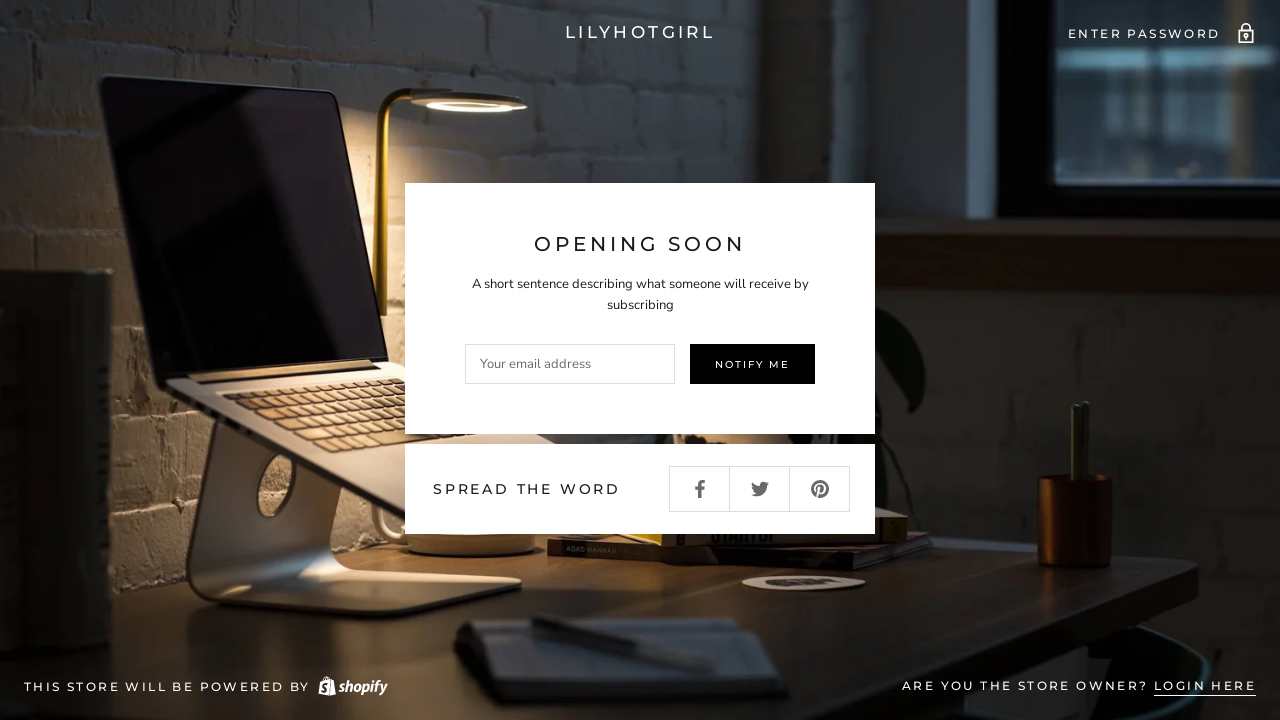

--- FILE ---
content_type: text/javascript
request_url: https://lilyhotgirl.com/cdn/shop/t/3/assets/custom.js?v=61455922793350797441621419824
body_size: -581
content:
$(document).ready(function(){$("ul.tabs").each(function(){var active,content,links=$(this).find("a");active=links.first().addClass("active"),content=$(active.attr("href")),links.not(":first").each(function(){$($(this).attr("href")).hide()}),$(this).find("a").click(function(e){return active.removeClass("active"),content.hide(),active=$(this),content=$($(this).attr("href")),active.addClass("active"),content.show(),!1})}),$(function(){$(".Rte .tabs").find("li").eq(2).hide()})});
//# sourceMappingURL=/cdn/shop/t/3/assets/custom.js.map?v=61455922793350797441621419824
